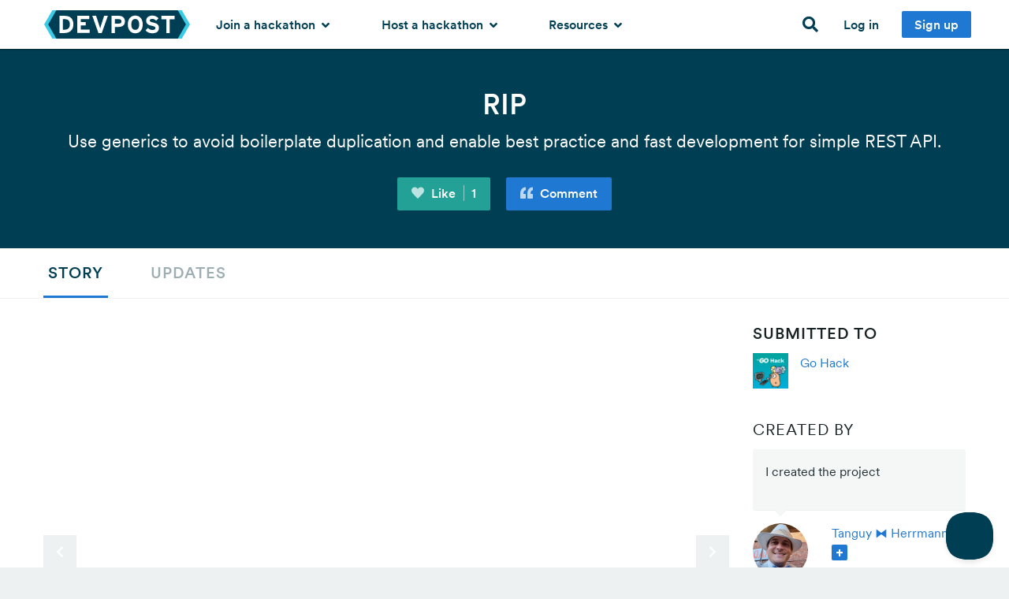

--- FILE ---
content_type: text/html; charset=utf-8
request_url: https://devpost.com/software/rip-sv3mhy
body_size: 23019
content:
<!DOCTYPE html>
<!--[if lt IE 7]>      <html class="no-js lt-ie9 lt-ie8 lt-ie7 lte-ie9"> <![endif]-->
<!--[if IE 7]>         <html class="no-js lt-ie9 lt-ie8 lte-ie9"> <![endif]-->
<!--[if IE 8]>         <html class="no-js lt-ie9 lte-ie9"> <![endif]-->
<!--[if IE 9]>         <html class="no-js lte-ie9"> <![endif]-->
<!--[if gt IE 9]><!--> <html lang="en" class="no-js" xmlns:fb="http://ogp.me/ns/fb#" xmlns:fb="http://www.facebook.com/2008/fbml" xmlns:og="http://opengraphprotocol.org/schema/" itemscope="itemscope" itemtype="http://schema.org/SoftwareApplication"> <!--<![endif]-->
  <head prefix="og: http://ogp.me/ns# fb: http://ogp.me/ns/fb# challengepost: http://ogp.me/ns/fb/challengepost#">
    <!-- Google Tag Manager -->
<script>(function(w,d,s,l,i){w[l]=w[l]||[];w[l].push({'gtm.start':
    new Date().getTime(),event:'gtm.js'});var f=d.getElementsByTagName(s)[0],
    j=d.createElement(s),dl=l!='dataLayer'?'&l='+l:'';j.async=true;j.src=
    'https://www.googletagmanager.com/gtm.js?id='+i+dl;f.parentNode.insertBefore(j,f);
})(window,document,'script','dataLayer','GTM-WCFRZ3V');</script>
<!-- End Google Tag Manager -->

      <script type="text/javascript">
    window.awsWafCookieDomainList = ['devpost.com']
  </script>
  <script type="text/javascript" src="https://1723d2289425.us-east-1.sdk.awswaf.com/1723d2289425/7d12beff1256/challenge.js" defer></script>

    
    <meta charset="utf-8">
    <meta http-equiv="X-UA-Compatible" content="IE=edge,chrome=1">
<script>window.NREUM||(NREUM={});NREUM.info={"beacon":"bam.nr-data.net","errorBeacon":"bam.nr-data.net","licenseKey":"f9082fa052","applicationID":"7341974","transactionName":"IQpdERFeXFVVRhpbCw8AHBYMV0ROUUZQQEsRDVwS","queueTime":1,"applicationTime":216,"agent":""}</script>
<script>(window.NREUM||(NREUM={})).init={ajax:{deny_list:["bam.nr-data.net"]},feature_flags:["soft_nav"]};(window.NREUM||(NREUM={})).loader_config={licenseKey:"f9082fa052",applicationID:"7341974",browserID:"7342012"};;/*! For license information please see nr-loader-rum-1.308.0.min.js.LICENSE.txt */
(()=>{var e,t,r={163:(e,t,r)=>{"use strict";r.d(t,{j:()=>E});var n=r(384),i=r(1741);var a=r(2555);r(860).K7.genericEvents;const s="experimental.resources",o="register",c=e=>{if(!e||"string"!=typeof e)return!1;try{document.createDocumentFragment().querySelector(e)}catch{return!1}return!0};var d=r(2614),u=r(944),l=r(8122);const f="[data-nr-mask]",g=e=>(0,l.a)(e,(()=>{const e={feature_flags:[],experimental:{allow_registered_children:!1,resources:!1},mask_selector:"*",block_selector:"[data-nr-block]",mask_input_options:{color:!1,date:!1,"datetime-local":!1,email:!1,month:!1,number:!1,range:!1,search:!1,tel:!1,text:!1,time:!1,url:!1,week:!1,textarea:!1,select:!1,password:!0}};return{ajax:{deny_list:void 0,block_internal:!0,enabled:!0,autoStart:!0},api:{get allow_registered_children(){return e.feature_flags.includes(o)||e.experimental.allow_registered_children},set allow_registered_children(t){e.experimental.allow_registered_children=t},duplicate_registered_data:!1},browser_consent_mode:{enabled:!1},distributed_tracing:{enabled:void 0,exclude_newrelic_header:void 0,cors_use_newrelic_header:void 0,cors_use_tracecontext_headers:void 0,allowed_origins:void 0},get feature_flags(){return e.feature_flags},set feature_flags(t){e.feature_flags=t},generic_events:{enabled:!0,autoStart:!0},harvest:{interval:30},jserrors:{enabled:!0,autoStart:!0},logging:{enabled:!0,autoStart:!0},metrics:{enabled:!0,autoStart:!0},obfuscate:void 0,page_action:{enabled:!0},page_view_event:{enabled:!0,autoStart:!0},page_view_timing:{enabled:!0,autoStart:!0},performance:{capture_marks:!1,capture_measures:!1,capture_detail:!0,resources:{get enabled(){return e.feature_flags.includes(s)||e.experimental.resources},set enabled(t){e.experimental.resources=t},asset_types:[],first_party_domains:[],ignore_newrelic:!0}},privacy:{cookies_enabled:!0},proxy:{assets:void 0,beacon:void 0},session:{expiresMs:d.wk,inactiveMs:d.BB},session_replay:{autoStart:!0,enabled:!1,preload:!1,sampling_rate:10,error_sampling_rate:100,collect_fonts:!1,inline_images:!1,fix_stylesheets:!0,mask_all_inputs:!0,get mask_text_selector(){return e.mask_selector},set mask_text_selector(t){c(t)?e.mask_selector="".concat(t,",").concat(f):""===t||null===t?e.mask_selector=f:(0,u.R)(5,t)},get block_class(){return"nr-block"},get ignore_class(){return"nr-ignore"},get mask_text_class(){return"nr-mask"},get block_selector(){return e.block_selector},set block_selector(t){c(t)?e.block_selector+=",".concat(t):""!==t&&(0,u.R)(6,t)},get mask_input_options(){return e.mask_input_options},set mask_input_options(t){t&&"object"==typeof t?e.mask_input_options={...t,password:!0}:(0,u.R)(7,t)}},session_trace:{enabled:!0,autoStart:!0},soft_navigations:{enabled:!0,autoStart:!0},spa:{enabled:!0,autoStart:!0},ssl:void 0,user_actions:{enabled:!0,elementAttributes:["id","className","tagName","type"]}}})());var p=r(6154),m=r(9324);let h=0;const v={buildEnv:m.F3,distMethod:m.Xs,version:m.xv,originTime:p.WN},b={consented:!1},y={appMetadata:{},get consented(){return this.session?.state?.consent||b.consented},set consented(e){b.consented=e},customTransaction:void 0,denyList:void 0,disabled:!1,harvester:void 0,isolatedBacklog:!1,isRecording:!1,loaderType:void 0,maxBytes:3e4,obfuscator:void 0,onerror:void 0,ptid:void 0,releaseIds:{},session:void 0,timeKeeper:void 0,registeredEntities:[],jsAttributesMetadata:{bytes:0},get harvestCount(){return++h}},_=e=>{const t=(0,l.a)(e,y),r=Object.keys(v).reduce((e,t)=>(e[t]={value:v[t],writable:!1,configurable:!0,enumerable:!0},e),{});return Object.defineProperties(t,r)};var w=r(5701);const x=e=>{const t=e.startsWith("http");e+="/",r.p=t?e:"https://"+e};var R=r(7836),k=r(3241);const A={accountID:void 0,trustKey:void 0,agentID:void 0,licenseKey:void 0,applicationID:void 0,xpid:void 0},S=e=>(0,l.a)(e,A),T=new Set;function E(e,t={},r,s){let{init:o,info:c,loader_config:d,runtime:u={},exposed:l=!0}=t;if(!c){const e=(0,n.pV)();o=e.init,c=e.info,d=e.loader_config}e.init=g(o||{}),e.loader_config=S(d||{}),c.jsAttributes??={},p.bv&&(c.jsAttributes.isWorker=!0),e.info=(0,a.D)(c);const f=e.init,m=[c.beacon,c.errorBeacon];T.has(e.agentIdentifier)||(f.proxy.assets&&(x(f.proxy.assets),m.push(f.proxy.assets)),f.proxy.beacon&&m.push(f.proxy.beacon),e.beacons=[...m],function(e){const t=(0,n.pV)();Object.getOwnPropertyNames(i.W.prototype).forEach(r=>{const n=i.W.prototype[r];if("function"!=typeof n||"constructor"===n)return;let a=t[r];e[r]&&!1!==e.exposed&&"micro-agent"!==e.runtime?.loaderType&&(t[r]=(...t)=>{const n=e[r](...t);return a?a(...t):n})})}(e),(0,n.US)("activatedFeatures",w.B)),u.denyList=[...f.ajax.deny_list||[],...f.ajax.block_internal?m:[]],u.ptid=e.agentIdentifier,u.loaderType=r,e.runtime=_(u),T.has(e.agentIdentifier)||(e.ee=R.ee.get(e.agentIdentifier),e.exposed=l,(0,k.W)({agentIdentifier:e.agentIdentifier,drained:!!w.B?.[e.agentIdentifier],type:"lifecycle",name:"initialize",feature:void 0,data:e.config})),T.add(e.agentIdentifier)}},384:(e,t,r)=>{"use strict";r.d(t,{NT:()=>s,US:()=>u,Zm:()=>o,bQ:()=>d,dV:()=>c,pV:()=>l});var n=r(6154),i=r(1863),a=r(1910);const s={beacon:"bam.nr-data.net",errorBeacon:"bam.nr-data.net"};function o(){return n.gm.NREUM||(n.gm.NREUM={}),void 0===n.gm.newrelic&&(n.gm.newrelic=n.gm.NREUM),n.gm.NREUM}function c(){let e=o();return e.o||(e.o={ST:n.gm.setTimeout,SI:n.gm.setImmediate||n.gm.setInterval,CT:n.gm.clearTimeout,XHR:n.gm.XMLHttpRequest,REQ:n.gm.Request,EV:n.gm.Event,PR:n.gm.Promise,MO:n.gm.MutationObserver,FETCH:n.gm.fetch,WS:n.gm.WebSocket},(0,a.i)(...Object.values(e.o))),e}function d(e,t){let r=o();r.initializedAgents??={},t.initializedAt={ms:(0,i.t)(),date:new Date},r.initializedAgents[e]=t}function u(e,t){o()[e]=t}function l(){return function(){let e=o();const t=e.info||{};e.info={beacon:s.beacon,errorBeacon:s.errorBeacon,...t}}(),function(){let e=o();const t=e.init||{};e.init={...t}}(),c(),function(){let e=o();const t=e.loader_config||{};e.loader_config={...t}}(),o()}},782:(e,t,r)=>{"use strict";r.d(t,{T:()=>n});const n=r(860).K7.pageViewTiming},860:(e,t,r)=>{"use strict";r.d(t,{$J:()=>u,K7:()=>c,P3:()=>d,XX:()=>i,Yy:()=>o,df:()=>a,qY:()=>n,v4:()=>s});const n="events",i="jserrors",a="browser/blobs",s="rum",o="browser/logs",c={ajax:"ajax",genericEvents:"generic_events",jserrors:i,logging:"logging",metrics:"metrics",pageAction:"page_action",pageViewEvent:"page_view_event",pageViewTiming:"page_view_timing",sessionReplay:"session_replay",sessionTrace:"session_trace",softNav:"soft_navigations",spa:"spa"},d={[c.pageViewEvent]:1,[c.pageViewTiming]:2,[c.metrics]:3,[c.jserrors]:4,[c.spa]:5,[c.ajax]:6,[c.sessionTrace]:7,[c.softNav]:8,[c.sessionReplay]:9,[c.logging]:10,[c.genericEvents]:11},u={[c.pageViewEvent]:s,[c.pageViewTiming]:n,[c.ajax]:n,[c.spa]:n,[c.softNav]:n,[c.metrics]:i,[c.jserrors]:i,[c.sessionTrace]:a,[c.sessionReplay]:a,[c.logging]:o,[c.genericEvents]:"ins"}},944:(e,t,r)=>{"use strict";r.d(t,{R:()=>i});var n=r(3241);function i(e,t){"function"==typeof console.debug&&(console.debug("New Relic Warning: https://github.com/newrelic/newrelic-browser-agent/blob/main/docs/warning-codes.md#".concat(e),t),(0,n.W)({agentIdentifier:null,drained:null,type:"data",name:"warn",feature:"warn",data:{code:e,secondary:t}}))}},1687:(e,t,r)=>{"use strict";r.d(t,{Ak:()=>d,Ze:()=>f,x3:()=>u});var n=r(3241),i=r(7836),a=r(3606),s=r(860),o=r(2646);const c={};function d(e,t){const r={staged:!1,priority:s.P3[t]||0};l(e),c[e].get(t)||c[e].set(t,r)}function u(e,t){e&&c[e]&&(c[e].get(t)&&c[e].delete(t),p(e,t,!1),c[e].size&&g(e))}function l(e){if(!e)throw new Error("agentIdentifier required");c[e]||(c[e]=new Map)}function f(e="",t="feature",r=!1){if(l(e),!e||!c[e].get(t)||r)return p(e,t);c[e].get(t).staged=!0,g(e)}function g(e){const t=Array.from(c[e]);t.every(([e,t])=>t.staged)&&(t.sort((e,t)=>e[1].priority-t[1].priority),t.forEach(([t])=>{c[e].delete(t),p(e,t)}))}function p(e,t,r=!0){const s=e?i.ee.get(e):i.ee,c=a.i.handlers;if(!s.aborted&&s.backlog&&c){if((0,n.W)({agentIdentifier:e,type:"lifecycle",name:"drain",feature:t}),r){const e=s.backlog[t],r=c[t];if(r){for(let t=0;e&&t<e.length;++t)m(e[t],r);Object.entries(r).forEach(([e,t])=>{Object.values(t||{}).forEach(t=>{t[0]?.on&&t[0]?.context()instanceof o.y&&t[0].on(e,t[1])})})}}s.isolatedBacklog||delete c[t],s.backlog[t]=null,s.emit("drain-"+t,[])}}function m(e,t){var r=e[1];Object.values(t[r]||{}).forEach(t=>{var r=e[0];if(t[0]===r){var n=t[1],i=e[3],a=e[2];n.apply(i,a)}})}},1738:(e,t,r)=>{"use strict";r.d(t,{U:()=>g,Y:()=>f});var n=r(3241),i=r(9908),a=r(1863),s=r(944),o=r(5701),c=r(3969),d=r(8362),u=r(860),l=r(4261);function f(e,t,r,a){const f=a||r;!f||f[e]&&f[e]!==d.d.prototype[e]||(f[e]=function(){(0,i.p)(c.xV,["API/"+e+"/called"],void 0,u.K7.metrics,r.ee),(0,n.W)({agentIdentifier:r.agentIdentifier,drained:!!o.B?.[r.agentIdentifier],type:"data",name:"api",feature:l.Pl+e,data:{}});try{return t.apply(this,arguments)}catch(e){(0,s.R)(23,e)}})}function g(e,t,r,n,s){const o=e.info;null===r?delete o.jsAttributes[t]:o.jsAttributes[t]=r,(s||null===r)&&(0,i.p)(l.Pl+n,[(0,a.t)(),t,r],void 0,"session",e.ee)}},1741:(e,t,r)=>{"use strict";r.d(t,{W:()=>a});var n=r(944),i=r(4261);class a{#e(e,...t){if(this[e]!==a.prototype[e])return this[e](...t);(0,n.R)(35,e)}addPageAction(e,t){return this.#e(i.hG,e,t)}register(e){return this.#e(i.eY,e)}recordCustomEvent(e,t){return this.#e(i.fF,e,t)}setPageViewName(e,t){return this.#e(i.Fw,e,t)}setCustomAttribute(e,t,r){return this.#e(i.cD,e,t,r)}noticeError(e,t){return this.#e(i.o5,e,t)}setUserId(e,t=!1){return this.#e(i.Dl,e,t)}setApplicationVersion(e){return this.#e(i.nb,e)}setErrorHandler(e){return this.#e(i.bt,e)}addRelease(e,t){return this.#e(i.k6,e,t)}log(e,t){return this.#e(i.$9,e,t)}start(){return this.#e(i.d3)}finished(e){return this.#e(i.BL,e)}recordReplay(){return this.#e(i.CH)}pauseReplay(){return this.#e(i.Tb)}addToTrace(e){return this.#e(i.U2,e)}setCurrentRouteName(e){return this.#e(i.PA,e)}interaction(e){return this.#e(i.dT,e)}wrapLogger(e,t,r){return this.#e(i.Wb,e,t,r)}measure(e,t){return this.#e(i.V1,e,t)}consent(e){return this.#e(i.Pv,e)}}},1863:(e,t,r)=>{"use strict";function n(){return Math.floor(performance.now())}r.d(t,{t:()=>n})},1910:(e,t,r)=>{"use strict";r.d(t,{i:()=>a});var n=r(944);const i=new Map;function a(...e){return e.every(e=>{if(i.has(e))return i.get(e);const t="function"==typeof e?e.toString():"",r=t.includes("[native code]"),a=t.includes("nrWrapper");return r||a||(0,n.R)(64,e?.name||t),i.set(e,r),r})}},2555:(e,t,r)=>{"use strict";r.d(t,{D:()=>o,f:()=>s});var n=r(384),i=r(8122);const a={beacon:n.NT.beacon,errorBeacon:n.NT.errorBeacon,licenseKey:void 0,applicationID:void 0,sa:void 0,queueTime:void 0,applicationTime:void 0,ttGuid:void 0,user:void 0,account:void 0,product:void 0,extra:void 0,jsAttributes:{},userAttributes:void 0,atts:void 0,transactionName:void 0,tNamePlain:void 0};function s(e){try{return!!e.licenseKey&&!!e.errorBeacon&&!!e.applicationID}catch(e){return!1}}const o=e=>(0,i.a)(e,a)},2614:(e,t,r)=>{"use strict";r.d(t,{BB:()=>s,H3:()=>n,g:()=>d,iL:()=>c,tS:()=>o,uh:()=>i,wk:()=>a});const n="NRBA",i="SESSION",a=144e5,s=18e5,o={STARTED:"session-started",PAUSE:"session-pause",RESET:"session-reset",RESUME:"session-resume",UPDATE:"session-update"},c={SAME_TAB:"same-tab",CROSS_TAB:"cross-tab"},d={OFF:0,FULL:1,ERROR:2}},2646:(e,t,r)=>{"use strict";r.d(t,{y:()=>n});class n{constructor(e){this.contextId=e}}},2843:(e,t,r)=>{"use strict";r.d(t,{G:()=>a,u:()=>i});var n=r(3878);function i(e,t=!1,r,i){(0,n.DD)("visibilitychange",function(){if(t)return void("hidden"===document.visibilityState&&e());e(document.visibilityState)},r,i)}function a(e,t,r){(0,n.sp)("pagehide",e,t,r)}},3241:(e,t,r)=>{"use strict";r.d(t,{W:()=>a});var n=r(6154);const i="newrelic";function a(e={}){try{n.gm.dispatchEvent(new CustomEvent(i,{detail:e}))}catch(e){}}},3606:(e,t,r)=>{"use strict";r.d(t,{i:()=>a});var n=r(9908);a.on=s;var i=a.handlers={};function a(e,t,r,a){s(a||n.d,i,e,t,r)}function s(e,t,r,i,a){a||(a="feature"),e||(e=n.d);var s=t[a]=t[a]||{};(s[r]=s[r]||[]).push([e,i])}},3878:(e,t,r)=>{"use strict";function n(e,t){return{capture:e,passive:!1,signal:t}}function i(e,t,r=!1,i){window.addEventListener(e,t,n(r,i))}function a(e,t,r=!1,i){document.addEventListener(e,t,n(r,i))}r.d(t,{DD:()=>a,jT:()=>n,sp:()=>i})},3969:(e,t,r)=>{"use strict";r.d(t,{TZ:()=>n,XG:()=>o,rs:()=>i,xV:()=>s,z_:()=>a});const n=r(860).K7.metrics,i="sm",a="cm",s="storeSupportabilityMetrics",o="storeEventMetrics"},4234:(e,t,r)=>{"use strict";r.d(t,{W:()=>a});var n=r(7836),i=r(1687);class a{constructor(e,t){this.agentIdentifier=e,this.ee=n.ee.get(e),this.featureName=t,this.blocked=!1}deregisterDrain(){(0,i.x3)(this.agentIdentifier,this.featureName)}}},4261:(e,t,r)=>{"use strict";r.d(t,{$9:()=>d,BL:()=>o,CH:()=>g,Dl:()=>_,Fw:()=>y,PA:()=>h,Pl:()=>n,Pv:()=>k,Tb:()=>l,U2:()=>a,V1:()=>R,Wb:()=>x,bt:()=>b,cD:()=>v,d3:()=>w,dT:()=>c,eY:()=>p,fF:()=>f,hG:()=>i,k6:()=>s,nb:()=>m,o5:()=>u});const n="api-",i="addPageAction",a="addToTrace",s="addRelease",o="finished",c="interaction",d="log",u="noticeError",l="pauseReplay",f="recordCustomEvent",g="recordReplay",p="register",m="setApplicationVersion",h="setCurrentRouteName",v="setCustomAttribute",b="setErrorHandler",y="setPageViewName",_="setUserId",w="start",x="wrapLogger",R="measure",k="consent"},5289:(e,t,r)=>{"use strict";r.d(t,{GG:()=>s,Qr:()=>c,sB:()=>o});var n=r(3878),i=r(6389);function a(){return"undefined"==typeof document||"complete"===document.readyState}function s(e,t){if(a())return e();const r=(0,i.J)(e),s=setInterval(()=>{a()&&(clearInterval(s),r())},500);(0,n.sp)("load",r,t)}function o(e){if(a())return e();(0,n.DD)("DOMContentLoaded",e)}function c(e){if(a())return e();(0,n.sp)("popstate",e)}},5607:(e,t,r)=>{"use strict";r.d(t,{W:()=>n});const n=(0,r(9566).bz)()},5701:(e,t,r)=>{"use strict";r.d(t,{B:()=>a,t:()=>s});var n=r(3241);const i=new Set,a={};function s(e,t){const r=t.agentIdentifier;a[r]??={},e&&"object"==typeof e&&(i.has(r)||(t.ee.emit("rumresp",[e]),a[r]=e,i.add(r),(0,n.W)({agentIdentifier:r,loaded:!0,drained:!0,type:"lifecycle",name:"load",feature:void 0,data:e})))}},6154:(e,t,r)=>{"use strict";r.d(t,{OF:()=>c,RI:()=>i,WN:()=>u,bv:()=>a,eN:()=>l,gm:()=>s,mw:()=>o,sb:()=>d});var n=r(1863);const i="undefined"!=typeof window&&!!window.document,a="undefined"!=typeof WorkerGlobalScope&&("undefined"!=typeof self&&self instanceof WorkerGlobalScope&&self.navigator instanceof WorkerNavigator||"undefined"!=typeof globalThis&&globalThis instanceof WorkerGlobalScope&&globalThis.navigator instanceof WorkerNavigator),s=i?window:"undefined"!=typeof WorkerGlobalScope&&("undefined"!=typeof self&&self instanceof WorkerGlobalScope&&self||"undefined"!=typeof globalThis&&globalThis instanceof WorkerGlobalScope&&globalThis),o=Boolean("hidden"===s?.document?.visibilityState),c=/iPad|iPhone|iPod/.test(s.navigator?.userAgent),d=c&&"undefined"==typeof SharedWorker,u=((()=>{const e=s.navigator?.userAgent?.match(/Firefox[/\s](\d+\.\d+)/);Array.isArray(e)&&e.length>=2&&e[1]})(),Date.now()-(0,n.t)()),l=()=>"undefined"!=typeof PerformanceNavigationTiming&&s?.performance?.getEntriesByType("navigation")?.[0]?.responseStart},6389:(e,t,r)=>{"use strict";function n(e,t=500,r={}){const n=r?.leading||!1;let i;return(...r)=>{n&&void 0===i&&(e.apply(this,r),i=setTimeout(()=>{i=clearTimeout(i)},t)),n||(clearTimeout(i),i=setTimeout(()=>{e.apply(this,r)},t))}}function i(e){let t=!1;return(...r)=>{t||(t=!0,e.apply(this,r))}}r.d(t,{J:()=>i,s:()=>n})},6630:(e,t,r)=>{"use strict";r.d(t,{T:()=>n});const n=r(860).K7.pageViewEvent},7699:(e,t,r)=>{"use strict";r.d(t,{It:()=>a,KC:()=>o,No:()=>i,qh:()=>s});var n=r(860);const i=16e3,a=1e6,s="SESSION_ERROR",o={[n.K7.logging]:!0,[n.K7.genericEvents]:!1,[n.K7.jserrors]:!1,[n.K7.ajax]:!1}},7836:(e,t,r)=>{"use strict";r.d(t,{P:()=>o,ee:()=>c});var n=r(384),i=r(8990),a=r(2646),s=r(5607);const o="nr@context:".concat(s.W),c=function e(t,r){var n={},s={},u={},l=!1;try{l=16===r.length&&d.initializedAgents?.[r]?.runtime.isolatedBacklog}catch(e){}var f={on:p,addEventListener:p,removeEventListener:function(e,t){var r=n[e];if(!r)return;for(var i=0;i<r.length;i++)r[i]===t&&r.splice(i,1)},emit:function(e,r,n,i,a){!1!==a&&(a=!0);if(c.aborted&&!i)return;t&&a&&t.emit(e,r,n);var o=g(n);m(e).forEach(e=>{e.apply(o,r)});var d=v()[s[e]];d&&d.push([f,e,r,o]);return o},get:h,listeners:m,context:g,buffer:function(e,t){const r=v();if(t=t||"feature",f.aborted)return;Object.entries(e||{}).forEach(([e,n])=>{s[n]=t,t in r||(r[t]=[])})},abort:function(){f._aborted=!0,Object.keys(f.backlog).forEach(e=>{delete f.backlog[e]})},isBuffering:function(e){return!!v()[s[e]]},debugId:r,backlog:l?{}:t&&"object"==typeof t.backlog?t.backlog:{},isolatedBacklog:l};return Object.defineProperty(f,"aborted",{get:()=>{let e=f._aborted||!1;return e||(t&&(e=t.aborted),e)}}),f;function g(e){return e&&e instanceof a.y?e:e?(0,i.I)(e,o,()=>new a.y(o)):new a.y(o)}function p(e,t){n[e]=m(e).concat(t)}function m(e){return n[e]||[]}function h(t){return u[t]=u[t]||e(f,t)}function v(){return f.backlog}}(void 0,"globalEE"),d=(0,n.Zm)();d.ee||(d.ee=c)},8122:(e,t,r)=>{"use strict";r.d(t,{a:()=>i});var n=r(944);function i(e,t){try{if(!e||"object"!=typeof e)return(0,n.R)(3);if(!t||"object"!=typeof t)return(0,n.R)(4);const r=Object.create(Object.getPrototypeOf(t),Object.getOwnPropertyDescriptors(t)),a=0===Object.keys(r).length?e:r;for(let s in a)if(void 0!==e[s])try{if(null===e[s]){r[s]=null;continue}Array.isArray(e[s])&&Array.isArray(t[s])?r[s]=Array.from(new Set([...e[s],...t[s]])):"object"==typeof e[s]&&"object"==typeof t[s]?r[s]=i(e[s],t[s]):r[s]=e[s]}catch(e){r[s]||(0,n.R)(1,e)}return r}catch(e){(0,n.R)(2,e)}}},8362:(e,t,r)=>{"use strict";r.d(t,{d:()=>a});var n=r(9566),i=r(1741);class a extends i.W{agentIdentifier=(0,n.LA)(16)}},8374:(e,t,r)=>{r.nc=(()=>{try{return document?.currentScript?.nonce}catch(e){}return""})()},8990:(e,t,r)=>{"use strict";r.d(t,{I:()=>i});var n=Object.prototype.hasOwnProperty;function i(e,t,r){if(n.call(e,t))return e[t];var i=r();if(Object.defineProperty&&Object.keys)try{return Object.defineProperty(e,t,{value:i,writable:!0,enumerable:!1}),i}catch(e){}return e[t]=i,i}},9324:(e,t,r)=>{"use strict";r.d(t,{F3:()=>i,Xs:()=>a,xv:()=>n});const n="1.308.0",i="PROD",a="CDN"},9566:(e,t,r)=>{"use strict";r.d(t,{LA:()=>o,bz:()=>s});var n=r(6154);const i="xxxxxxxx-xxxx-4xxx-yxxx-xxxxxxxxxxxx";function a(e,t){return e?15&e[t]:16*Math.random()|0}function s(){const e=n.gm?.crypto||n.gm?.msCrypto;let t,r=0;return e&&e.getRandomValues&&(t=e.getRandomValues(new Uint8Array(30))),i.split("").map(e=>"x"===e?a(t,r++).toString(16):"y"===e?(3&a()|8).toString(16):e).join("")}function o(e){const t=n.gm?.crypto||n.gm?.msCrypto;let r,i=0;t&&t.getRandomValues&&(r=t.getRandomValues(new Uint8Array(e)));const s=[];for(var o=0;o<e;o++)s.push(a(r,i++).toString(16));return s.join("")}},9908:(e,t,r)=>{"use strict";r.d(t,{d:()=>n,p:()=>i});var n=r(7836).ee.get("handle");function i(e,t,r,i,a){a?(a.buffer([e],i),a.emit(e,t,r)):(n.buffer([e],i),n.emit(e,t,r))}}},n={};function i(e){var t=n[e];if(void 0!==t)return t.exports;var a=n[e]={exports:{}};return r[e](a,a.exports,i),a.exports}i.m=r,i.d=(e,t)=>{for(var r in t)i.o(t,r)&&!i.o(e,r)&&Object.defineProperty(e,r,{enumerable:!0,get:t[r]})},i.f={},i.e=e=>Promise.all(Object.keys(i.f).reduce((t,r)=>(i.f[r](e,t),t),[])),i.u=e=>"nr-rum-1.308.0.min.js",i.o=(e,t)=>Object.prototype.hasOwnProperty.call(e,t),e={},t="NRBA-1.308.0.PROD:",i.l=(r,n,a,s)=>{if(e[r])e[r].push(n);else{var o,c;if(void 0!==a)for(var d=document.getElementsByTagName("script"),u=0;u<d.length;u++){var l=d[u];if(l.getAttribute("src")==r||l.getAttribute("data-webpack")==t+a){o=l;break}}if(!o){c=!0;var f={296:"sha512-+MIMDsOcckGXa1EdWHqFNv7P+JUkd5kQwCBr3KE6uCvnsBNUrdSt4a/3/L4j4TxtnaMNjHpza2/erNQbpacJQA=="};(o=document.createElement("script")).charset="utf-8",i.nc&&o.setAttribute("nonce",i.nc),o.setAttribute("data-webpack",t+a),o.src=r,0!==o.src.indexOf(window.location.origin+"/")&&(o.crossOrigin="anonymous"),f[s]&&(o.integrity=f[s])}e[r]=[n];var g=(t,n)=>{o.onerror=o.onload=null,clearTimeout(p);var i=e[r];if(delete e[r],o.parentNode&&o.parentNode.removeChild(o),i&&i.forEach(e=>e(n)),t)return t(n)},p=setTimeout(g.bind(null,void 0,{type:"timeout",target:o}),12e4);o.onerror=g.bind(null,o.onerror),o.onload=g.bind(null,o.onload),c&&document.head.appendChild(o)}},i.r=e=>{"undefined"!=typeof Symbol&&Symbol.toStringTag&&Object.defineProperty(e,Symbol.toStringTag,{value:"Module"}),Object.defineProperty(e,"__esModule",{value:!0})},i.p="https://js-agent.newrelic.com/",(()=>{var e={374:0,840:0};i.f.j=(t,r)=>{var n=i.o(e,t)?e[t]:void 0;if(0!==n)if(n)r.push(n[2]);else{var a=new Promise((r,i)=>n=e[t]=[r,i]);r.push(n[2]=a);var s=i.p+i.u(t),o=new Error;i.l(s,r=>{if(i.o(e,t)&&(0!==(n=e[t])&&(e[t]=void 0),n)){var a=r&&("load"===r.type?"missing":r.type),s=r&&r.target&&r.target.src;o.message="Loading chunk "+t+" failed: ("+a+": "+s+")",o.name="ChunkLoadError",o.type=a,o.request=s,n[1](o)}},"chunk-"+t,t)}};var t=(t,r)=>{var n,a,[s,o,c]=r,d=0;if(s.some(t=>0!==e[t])){for(n in o)i.o(o,n)&&(i.m[n]=o[n]);if(c)c(i)}for(t&&t(r);d<s.length;d++)a=s[d],i.o(e,a)&&e[a]&&e[a][0](),e[a]=0},r=self["webpackChunk:NRBA-1.308.0.PROD"]=self["webpackChunk:NRBA-1.308.0.PROD"]||[];r.forEach(t.bind(null,0)),r.push=t.bind(null,r.push.bind(r))})(),(()=>{"use strict";i(8374);var e=i(8362),t=i(860);const r=Object.values(t.K7);var n=i(163);var a=i(9908),s=i(1863),o=i(4261),c=i(1738);var d=i(1687),u=i(4234),l=i(5289),f=i(6154),g=i(944),p=i(384);const m=e=>f.RI&&!0===e?.privacy.cookies_enabled;function h(e){return!!(0,p.dV)().o.MO&&m(e)&&!0===e?.session_trace.enabled}var v=i(6389),b=i(7699);class y extends u.W{constructor(e,t){super(e.agentIdentifier,t),this.agentRef=e,this.abortHandler=void 0,this.featAggregate=void 0,this.loadedSuccessfully=void 0,this.onAggregateImported=new Promise(e=>{this.loadedSuccessfully=e}),this.deferred=Promise.resolve(),!1===e.init[this.featureName].autoStart?this.deferred=new Promise((t,r)=>{this.ee.on("manual-start-all",(0,v.J)(()=>{(0,d.Ak)(e.agentIdentifier,this.featureName),t()}))}):(0,d.Ak)(e.agentIdentifier,t)}importAggregator(e,t,r={}){if(this.featAggregate)return;const n=async()=>{let n;await this.deferred;try{if(m(e.init)){const{setupAgentSession:t}=await i.e(296).then(i.bind(i,3305));n=t(e)}}catch(e){(0,g.R)(20,e),this.ee.emit("internal-error",[e]),(0,a.p)(b.qh,[e],void 0,this.featureName,this.ee)}try{if(!this.#t(this.featureName,n,e.init))return(0,d.Ze)(this.agentIdentifier,this.featureName),void this.loadedSuccessfully(!1);const{Aggregate:i}=await t();this.featAggregate=new i(e,r),e.runtime.harvester.initializedAggregates.push(this.featAggregate),this.loadedSuccessfully(!0)}catch(e){(0,g.R)(34,e),this.abortHandler?.(),(0,d.Ze)(this.agentIdentifier,this.featureName,!0),this.loadedSuccessfully(!1),this.ee&&this.ee.abort()}};f.RI?(0,l.GG)(()=>n(),!0):n()}#t(e,r,n){if(this.blocked)return!1;switch(e){case t.K7.sessionReplay:return h(n)&&!!r;case t.K7.sessionTrace:return!!r;default:return!0}}}var _=i(6630),w=i(2614),x=i(3241);class R extends y{static featureName=_.T;constructor(e){var t;super(e,_.T),this.setupInspectionEvents(e.agentIdentifier),t=e,(0,c.Y)(o.Fw,function(e,r){"string"==typeof e&&("/"!==e.charAt(0)&&(e="/"+e),t.runtime.customTransaction=(r||"http://custom.transaction")+e,(0,a.p)(o.Pl+o.Fw,[(0,s.t)()],void 0,void 0,t.ee))},t),this.importAggregator(e,()=>i.e(296).then(i.bind(i,3943)))}setupInspectionEvents(e){const t=(t,r)=>{t&&(0,x.W)({agentIdentifier:e,timeStamp:t.timeStamp,loaded:"complete"===t.target.readyState,type:"window",name:r,data:t.target.location+""})};(0,l.sB)(e=>{t(e,"DOMContentLoaded")}),(0,l.GG)(e=>{t(e,"load")}),(0,l.Qr)(e=>{t(e,"navigate")}),this.ee.on(w.tS.UPDATE,(t,r)=>{(0,x.W)({agentIdentifier:e,type:"lifecycle",name:"session",data:r})})}}class k extends e.d{constructor(e){var t;(super(),f.gm)?(this.features={},(0,p.bQ)(this.agentIdentifier,this),this.desiredFeatures=new Set(e.features||[]),this.desiredFeatures.add(R),(0,n.j)(this,e,e.loaderType||"agent"),t=this,(0,c.Y)(o.cD,function(e,r,n=!1){if("string"==typeof e){if(["string","number","boolean"].includes(typeof r)||null===r)return(0,c.U)(t,e,r,o.cD,n);(0,g.R)(40,typeof r)}else(0,g.R)(39,typeof e)},t),function(e){(0,c.Y)(o.Dl,function(t,r=!1){if("string"!=typeof t&&null!==t)return void(0,g.R)(41,typeof t);const n=e.info.jsAttributes["enduser.id"];r&&null!=n&&n!==t?(0,a.p)(o.Pl+"setUserIdAndResetSession",[t],void 0,"session",e.ee):(0,c.U)(e,"enduser.id",t,o.Dl,!0)},e)}(this),function(e){(0,c.Y)(o.nb,function(t){if("string"==typeof t||null===t)return(0,c.U)(e,"application.version",t,o.nb,!1);(0,g.R)(42,typeof t)},e)}(this),function(e){(0,c.Y)(o.d3,function(){e.ee.emit("manual-start-all")},e)}(this),function(e){(0,c.Y)(o.Pv,function(t=!0){if("boolean"==typeof t){if((0,a.p)(o.Pl+o.Pv,[t],void 0,"session",e.ee),e.runtime.consented=t,t){const t=e.features.page_view_event;t.onAggregateImported.then(e=>{const r=t.featAggregate;e&&!r.sentRum&&r.sendRum()})}}else(0,g.R)(65,typeof t)},e)}(this),this.run()):(0,g.R)(21)}get config(){return{info:this.info,init:this.init,loader_config:this.loader_config,runtime:this.runtime}}get api(){return this}run(){try{const e=function(e){const t={};return r.forEach(r=>{t[r]=!!e[r]?.enabled}),t}(this.init),n=[...this.desiredFeatures];n.sort((e,r)=>t.P3[e.featureName]-t.P3[r.featureName]),n.forEach(r=>{if(!e[r.featureName]&&r.featureName!==t.K7.pageViewEvent)return;if(r.featureName===t.K7.spa)return void(0,g.R)(67);const n=function(e){switch(e){case t.K7.ajax:return[t.K7.jserrors];case t.K7.sessionTrace:return[t.K7.ajax,t.K7.pageViewEvent];case t.K7.sessionReplay:return[t.K7.sessionTrace];case t.K7.pageViewTiming:return[t.K7.pageViewEvent];default:return[]}}(r.featureName).filter(e=>!(e in this.features));n.length>0&&(0,g.R)(36,{targetFeature:r.featureName,missingDependencies:n}),this.features[r.featureName]=new r(this)})}catch(e){(0,g.R)(22,e);for(const e in this.features)this.features[e].abortHandler?.();const t=(0,p.Zm)();delete t.initializedAgents[this.agentIdentifier]?.features,delete this.sharedAggregator;return t.ee.get(this.agentIdentifier).abort(),!1}}}var A=i(2843),S=i(782);class T extends y{static featureName=S.T;constructor(e){super(e,S.T),f.RI&&((0,A.u)(()=>(0,a.p)("docHidden",[(0,s.t)()],void 0,S.T,this.ee),!0),(0,A.G)(()=>(0,a.p)("winPagehide",[(0,s.t)()],void 0,S.T,this.ee)),this.importAggregator(e,()=>i.e(296).then(i.bind(i,2117))))}}var E=i(3969);class I extends y{static featureName=E.TZ;constructor(e){super(e,E.TZ),f.RI&&document.addEventListener("securitypolicyviolation",e=>{(0,a.p)(E.xV,["Generic/CSPViolation/Detected"],void 0,this.featureName,this.ee)}),this.importAggregator(e,()=>i.e(296).then(i.bind(i,9623)))}}new k({features:[R,T,I],loaderType:"lite"})})()})();</script>
    <meta name="viewport" content="width=device-width">
    <title>RIP | Devpost</title>

    <meta name="description" content="RIP - Use generics to avoid boilerplate duplication and enable best practice and fast development for simple REST API." />
<meta property="fb:app_id" content="115745995110194" />
<meta property="og:title" content="RIP" />
<meta property="og:description" content="Use generics to avoid boilerplate duplication and enable best practice and fast development for simple REST API." />
<meta property="og:type" content="challengepost:app" />
<meta property="og:site_name" content="Devpost" />
<meta property="og:image" content="https://d112y698adiu2z.cloudfront.net/photos/production/software_thumbnail_photos/001/936/196/datas/medium.png" />
<meta property="og:url" content="https://devpost.com/software/rip-sv3mhy" />
<meta name="twitter:card" content="summary" />
<meta name="twitter:site" content="@Devpost" />
<meta name="twitter:title" content="RIP" />
<meta name="twitter:description" content="Use generics to avoid boilerplate duplication and enable best practice and fast development for simple REST API." />
<meta name="twitter:image" content="https://d112y698adiu2z.cloudfront.net/photos/production/software_thumbnail_photos/001/936/196/datas/medium.png" />
<meta name="twitter:domain" content="devpost.com" />
<meta name="twitter:url" content="https://devpost.com/software/rip-sv3mhy" />
<meta itemprop="name" content="RIP" />
<meta itemprop="description" content="Use generics to avoid boilerplate duplication and enable best practice and fast development for simple REST API." />
<meta itemprop="image" content="https://d112y698adiu2z.cloudfront.net/photos/production/software_thumbnail_photos/001/936/196/datas/medium.png" />
<meta itemprop="screenshot" content="https://d112y698adiu2z.cloudfront.net/photos/production/software_thumbnail_photos/001/936/196/datas/medium.png" />
    <meta name="csrf-param" content="authenticity_token" />
<meta name="csrf-token" content="X68/AvBYRAaCAz5y14EkkfDpBmicdgkKgzhLdERobVo0qXT5DMO4GD2n7a0OvU/8cIQiaG0Yzy5IltY5p9f06w==" />
    

    <!--[if gt IE 7]><!-->
    <script src="https://kit.fontawesome.com/0c13a9f144.js" crossorigin="anonymous"></script>
    <link rel="stylesheet" media="screen" href="https://d2dmyh35ffsxbl.cloudfront.net/assets/reimagine2-f0b5d68d5a825bebf7210a882eab77c86960fa3bcd1d5e6a901bf97d2b7f33a0.css" />
    <link rel="stylesheet" media="screen" href="https://d2dmyh35ffsxbl.cloudfront.net/assets/home/home_application-43a6d0b49fe037205d6caa3e8d430c5226bc451d8b47d9e46d3ae59f56c0c182.css" />
    
    <script src="https://d2dmyh35ffsxbl.cloudfront.net/assets/modernizr-58ea6a8d3054105c74975c648df5d77247ea7b62e2c3ed291aace5e4139d5eb5.js"></script>
    <!--<![endif]-->
  </head>

  <body id="body-softwares" class="foundation-grid action-show controller-softwares engine-home">
    <!-- Google Tag Manager (noscript) -->
<noscript><iframe src="https://www.googletagmanager.com/ns.html?id=GTM-WCFRZ3V"
                  height="0" width="0" style="display:none;visibility:hidden"></iframe></noscript>
<!-- End Google Tag Manager (noscript) -->

    

    <!--googleoff: anchor-->

<!--[if lte IE 9 ]>
  <div id="unsupported_browser_version" class="persistent_message alert-box alert">
    <p>
      We've detected that you are using an unsupported browser.  Please
      <a href="http://browsehappy.com/">upgrade your browser</a>
      to Internet Explorer 10 or higher.
    </p>
  </div>
<![endif]-->


<!--googleon: anchor-->



    
    
    
  
<header id="global-nav">
  <div class="contain-to-grid hide-for-large-up">
  <nav class="top-bar" data-topbar>
    <ul class="title-area top-bar-section">
      <li>
        <a class="toggle-topbar has-dropdown text-center" data-target-menu="world" id="hamburger" href="#">
          <i class="ss-icon ss-rows"></i>
</a>      </li>
      <li class="name">
        <span id="logo">
  <a href="https://devpost.com">
    <img alt="Devpost" class="show-for-small" src="https://d2dmyh35ffsxbl.cloudfront.net/assets/reimagine2/devpost-logo-mobile-f3aff76bfc0b6ada9bb4ddd773bfc534769ed793f962612804a1e84c305a5f94.svg" />
    <img alt="Devpost" class="show-for-medium-up" src="https://d2dmyh35ffsxbl.cloudfront.net/assets/reimagine2/devpost-logo-25d0005ec83e3b9ef6fce93235bb6d642d7c828f31758ebdb5b7ee87de7d45c3.svg" />
</a></span>

      </li>
      <li id="mobile-search-form-container" class="search-form-container mobile hide">
        <form class="flex-row align-items-center search-form" action="https://devpost.com/hackathons" accept-charset="UTF-8" method="get"><input name="utf8" type="hidden" value="&#x2713;" />
          <div class="search-field-wrapper flex-row align-items-stretch mx-4">
  <span class="align-items-center">
    <i class="fas fa-search search-icon"></i>
  </span>

  <input type="search" name="search" id="search" title="Search" placeholder="Search hackathons..." />

  <a href="#" class="align-items-center close-icon" data-toggle-mobile-search>
    <i class="fas fa-times"></i>
  </a>
</div>

</form>      </li>

      
        <li class="right logged-out">
    <ul>
  <li>
    <a id="main-link" href="https://secure.devpost.com/users/login?ref=top-nav-login">
      Log in
</a>  </li>
  <li class="show-for-medium-up">
    <a id="signup-link" href="https://secure.devpost.com/users/register?ref_content=signup_global_nav&amp;ref_feature=signup&amp;ref_medium=button">
      <span class="inner-button">
        Sign up
      </span>
</a>  </li>
</ul>

  </li>

      <li class="search-expand-container mobile right">
        <a data-toggle-mobile-search><i class="fas fa-search"></i></a>
      </li>
    </ul>

    <section class="top-bar-section" data-top-nav-menu="user">
      
    </section>

    <section class="top-bar-section" data-top-nav-menu="world">
      <ul class="right">
  <div class="mobile">
  <a class="accordion-tab" data-accordion-tab href="#join-a-hackathon">
    <span>Join a hackathon</span>
    <i class="fa-angle-down fas" aria-hidden="true"></i>
    <i class="fa-angle-up fas" aria-hidden="true"></i>
  </a>
  <div class="accordion-section" data-accordion-section="join-a-hackathon">
    <div class="floating-menu-wrapper">
      
<div class="panel-section">
  <a class="panel-product panel-product-content" href="https://devpost.com/hackathons">
    <img alt="Devpost logo" src="https://d2dmyh35ffsxbl.cloudfront.net/assets/reimagine2/devpost-logo-mobile-f3aff76bfc0b6ada9bb4ddd773bfc534769ed793f962612804a1e84c305a5f94.svg" />
    <div>
      <p class="title bold">Devpost</p>
      <p class="subtitle">Participate in our public hackathons</p>
    </div>
</a>  <div class="panel-content with-icon-offset">
    <a href="https://devpost.com/hackathons">
      Hackathons <i class="fa-arrow-right fas" aria-hidden="true" aria-label="Arrow icon"></i>
</a>    <a href="https://devpost.com/software">
      Projects <i class="fa-arrow-right fas" aria-hidden="true" aria-label="Arrow icon"></i>
</a>  </div>
</div>

    </div>

    <div class="floating-menu-wrapper">
      
<div class="panel-section">
  <a class="panel-product panel-product-content" href="https://devpost.team">
    <img alt="Devpost for Teams" src="https://d2dmyh35ffsxbl.cloudfront.net/assets/reimagine2/dft-logo-mobile-ab66dd5a4f4b2f045ad86d0e5f432dc85974c3d778b353d32213c24ca176484b.svg" />
    <div>
      <p class="title bold">Devpost for Teams</p>
      <p class="subtitle">Access your company's private hackathons</p>
    </div>
  </a>
  <div class="panel-content with-icon-offset">
    <a href="https://devpost.team">
      Login <i class="fa-arrow-right fas" aria-hidden="true" aria-label="Arrow icon"></i>
    </a>
  </div>
</div>

    </div>
  </div>

  <a class="accordion-tab" data-accordion-tab href="#host-a-hackathon">
    Host a hackathon
    <i class="fa-angle-down fas" aria-hidden="true"></i>
    <i class="fa-angle-up fas" aria-hidden="true"></i>
  </a>
  <div class="accordion-section" data-accordion-section="host-a-hackathon">
    <div class="floating-menu-wrapper">
      
<div class="panel-section">
  <a class="panel-product panel-product-content" href="https://info.devpost.com/product/public-hackathons">
    <img alt="Devpost" src="https://d2dmyh35ffsxbl.cloudfront.net/assets/reimagine2/devpost-logo-mobile-f3aff76bfc0b6ada9bb4ddd773bfc534769ed793f962612804a1e84c305a5f94.svg" />
    <div>
      <p class="title bold">Devpost</p>
      <p class="subtitle">Grow your developer ecosystem and promote your platform</p>
    </div>
  </a>

  <div class="panel-content with-icon-offset">
    <a href="https://info.devpost.com/product/public-hackathons">
      Host a public hackathon <i class="fa-arrow-right fas" aria-hidden="true" aria-label="Arrow icon"></i>
</a>  </div>
</div>

    </div>

    <div class="floating-menu-wrapper">
      
<div class="panel-section">
  <a class="panel-product panel-product-content" href="https://info.devpost.com/product/devpost-for-teams">
    <img alt="Devpost for Teams logo" src="https://d2dmyh35ffsxbl.cloudfront.net/assets/reimagine2/dft-logo-mobile-ab66dd5a4f4b2f045ad86d0e5f432dc85974c3d778b353d32213c24ca176484b.svg" />
    <div>
      <p class="title bold">Devpost for Teams</p>
      <p class="subtitle">Drive innovation, collaboration, and retention within your organization</p>
    </div>
  </a>

  <div class="panel-content with-icon-offset">
    <a href="https://info.devpost.com/product/devpost-for-teams">
      Host an internal hackathon <i class="fa-arrow-right fas" aria-hidden="true" aria-label="Arrow icon"></i>
</a>  </div>
</div>

    </div>

    <div class="floating-menu-wrapper">
      
<div class="panel-section ">
  <div class="panel-content">
    <p class="title bold">By use case</p>


      <a href="https://info.devpost.com/product/ai-hackathons">
        AI hackathons <i class="fa-arrow-right fas" aria-hidden="true" aria-label="Arrow icon"></i>
</a>      <a href="https://info.devpost.com/product/customer-hackathons">
        Customer hackathons <i class="fa-arrow-right fas" aria-hidden="true" aria-label="Arrow icon"></i>
</a>      <a href="https://info.devpost.com/product/devpost-for-teams">
        Employee hackathons <i class="fa-arrow-right fas" aria-hidden="true" aria-label="Arrow icon"></i>
</a>      <a href="https://info.devpost.com/product/public-hackathons">
        Public hackathons <i class="fa-arrow-right fas" aria-hidden="true" aria-label="Arrow icon"></i>
</a>  </div>
</div>
    </div>
  </div>

  <a class="accordion-tab" data-accordion-tab href="#resources">
    Resources
    <i class="fa-angle-down fas" aria-hidden="true"></i>
    <i class="fa-angle-up fas" aria-hidden="true"></i>
  </a>
  <div class="accordion-section" data-accordion-section="resources">
    <div class="floating-menu-wrapper">
      <div class="panel-content">
        <div class="panel-section">
          
  <div class="panel-container mr-0 is-flex-grow-1 mb-4">
    <a class="bordered bordered-hover panel-section padded" href="https://info.devpost.com/blog">
      <p class="resource-title">
        Blog
      </p>
      <p class="subtitle">
        Insights into hackathon planning and participation
      </p>
</a>  </div>
  <div class="panel-container mr-0 is-flex-grow-1 mb-4">
    <a class="bordered bordered-hover panel-section padded" href="https://info.devpost.com/customer-stories">
      <p class="resource-title">
        Customer stories
      </p>
      <p class="subtitle">
        Inspiration from peers and other industry leaders
      </p>
</a>  </div>
  <div class="panel-container mr-0 is-flex-grow-1 mb-4">
    <a class="bordered bordered-hover panel-section padded" href="https://info.devpost.com/guides">
      <p class="resource-title">
        Planning guides
      </p>
      <p class="subtitle">
        Best practices for planning online and in-person hackathons
      </p>
</a>  </div>
  <div class="panel-container mr-0 is-flex-grow-1 mb-4">
    <a class="bordered bordered-hover panel-section padded" href="https://info.devpost.com/webinar-events">
      <p class="resource-title">
        Webinars &amp; events
      </p>
      <p class="subtitle">
        Upcoming events and on-demand recordings
      </p>
</a>  </div>
  <div class="panel-container mr-0 is-flex-grow-1 mb-4">
    <a class="bordered bordered-hover panel-section padded" href="https://help.devpost.com/">
      <p class="resource-title">
        Help desk
      </p>
      <p class="subtitle">
        Common questions and support documentation
      </p>
</a>  </div>

        </div>
      </div>
    </div>
  </div>
</div>

</ul>

    </section>
  </nav>
</div>

  <div class="contain-to-grid hide-for-small hide-for-medium">
  <nav class="top-bar" data-topbar>
    <ul class="title-area">
      <li class="name">
        <span id="logo">
  <a href="https://devpost.com">
    <img alt="Devpost" class="show-for-small" src="https://d2dmyh35ffsxbl.cloudfront.net/assets/reimagine2/devpost-logo-mobile-f3aff76bfc0b6ada9bb4ddd773bfc534769ed793f962612804a1e84c305a5f94.svg" />
    <img alt="Devpost" class="show-for-medium-up" src="https://d2dmyh35ffsxbl.cloudfront.net/assets/reimagine2/devpost-logo-25d0005ec83e3b9ef6fce93235bb6d642d7c828f31758ebdb5b7ee87de7d45c3.svg" />
</a></span>

      </li>
    </ul>

    <section class="top-bar-section">
      <ul class="left">
  <li class="divider"></li>


<li class="has-dropdown">
  <a class="main-link" href="#">
    Join a hackathon
    <i class="fa-angle-down fas" aria-hidden="true"></i>
    <i class="fa-angle-up fas" aria-hidden="true"></i>
</a>
  <ul class="dropdown float-left main-menu-dropdown" id="join-a-hackathon-dropdown">
    <li class="floating-menu-wrapper">
      <div class="floating-menu display-flex align-stretch">
        <div class="panel-container bordered">
          
<div class="panel-section">
  <a class="panel-product panel-product-content" href="https://devpost.com/hackathons">
    <img alt="Devpost logo" src="https://d2dmyh35ffsxbl.cloudfront.net/assets/reimagine2/devpost-logo-mobile-f3aff76bfc0b6ada9bb4ddd773bfc534769ed793f962612804a1e84c305a5f94.svg" />
    <div>
      <p class="title bold">Devpost</p>
      <p class="subtitle">Participate in our public hackathons</p>
    </div>
</a>  <div class="panel-content with-icon-offset">
    <a href="https://devpost.com/hackathons">
      Hackathons <i class="fa-arrow-right fas" aria-hidden="true" aria-label="Arrow icon"></i>
</a>    <a href="https://devpost.com/software">
      Projects <i class="fa-arrow-right fas" aria-hidden="true" aria-label="Arrow icon"></i>
</a>  </div>
</div>

        </div>

        <div class="panel-container bordered">
          
<div class="panel-section">
  <a class="panel-product panel-product-content" href="https://devpost.team">
    <img alt="Devpost for Teams" src="https://d2dmyh35ffsxbl.cloudfront.net/assets/reimagine2/dft-logo-mobile-ab66dd5a4f4b2f045ad86d0e5f432dc85974c3d778b353d32213c24ca176484b.svg" />
    <div>
      <p class="title bold">Devpost for Teams</p>
      <p class="subtitle">Access your company's private hackathons</p>
    </div>
  </a>
  <div class="panel-content with-icon-offset">
    <a href="https://devpost.team">
      Login <i class="fa-arrow-right fas" aria-hidden="true" aria-label="Arrow icon"></i>
    </a>
  </div>
</div>

        </div>
      </div>
    </li>
  </ul>
</li>


<li class="divider"></li>


<li class="has-dropdown">
  <a class="main-link" href="#">
    Host a hackathon
    <i class="fa-angle-down fas" aria-hidden="true"></i>
    <i class="fa-angle-up fas" aria-hidden="true"></i>
</a>
  <ul class="dropdown float-left main-menu-dropdown" id="host-a-hackathon-dropdown">
    <li class="floating-menu-wrapper">
      <div class="floating-menu flex-row align-start">
        <div class="panel-container bordered">
          
<div class="panel-section">
  <a class="panel-product panel-product-content" href="https://info.devpost.com/product/public-hackathons">
    <img alt="Devpost" src="https://d2dmyh35ffsxbl.cloudfront.net/assets/reimagine2/devpost-logo-mobile-f3aff76bfc0b6ada9bb4ddd773bfc534769ed793f962612804a1e84c305a5f94.svg" />
    <div>
      <p class="title bold">Devpost</p>
      <p class="subtitle">Grow your developer ecosystem and promote your platform</p>
    </div>
  </a>

  <div class="panel-content with-icon-offset">
    <a href="https://info.devpost.com/product/public-hackathons">
      Host a public hackathon <i class="fa-arrow-right fas" aria-hidden="true" aria-label="Arrow icon"></i>
</a>  </div>
</div>

        </div>

        <div class="panel-container bordered">
          
<div class="panel-section">
  <a class="panel-product panel-product-content" href="https://info.devpost.com/product/devpost-for-teams">
    <img alt="Devpost for Teams logo" src="https://d2dmyh35ffsxbl.cloudfront.net/assets/reimagine2/dft-logo-mobile-ab66dd5a4f4b2f045ad86d0e5f432dc85974c3d778b353d32213c24ca176484b.svg" />
    <div>
      <p class="title bold">Devpost for Teams</p>
      <p class="subtitle">Drive innovation, collaboration, and retention within your organization</p>
    </div>
  </a>

  <div class="panel-content with-icon-offset">
    <a href="https://info.devpost.com/product/devpost-for-teams">
      Host an internal hackathon <i class="fa-arrow-right fas" aria-hidden="true" aria-label="Arrow icon"></i>
</a>  </div>
</div>

        </div>

        <div class="panel-container">
          
<div class="panel-section pt-0">
  <div class="panel-content">
    <p class="title bold">By use case</p>


      <a href="https://info.devpost.com/product/ai-hackathons">
        AI hackathons <i class="fa-arrow-right fas" aria-hidden="true" aria-label="Arrow icon"></i>
</a>      <a href="https://info.devpost.com/product/customer-hackathons">
        Customer hackathons <i class="fa-arrow-right fas" aria-hidden="true" aria-label="Arrow icon"></i>
</a>      <a href="https://info.devpost.com/product/devpost-for-teams">
        Employee hackathons <i class="fa-arrow-right fas" aria-hidden="true" aria-label="Arrow icon"></i>
</a>      <a href="https://info.devpost.com/product/public-hackathons">
        Public hackathons <i class="fa-arrow-right fas" aria-hidden="true" aria-label="Arrow icon"></i>
</a>  </div>
</div>
        </div>
      </div>
    </li>
  </ul>
</li>


<li class="divider"></li>


<li class="has-dropdown">
  <a class="main-link" href="#">
    Resources
    <i class="fa-angle-down fas" aria-hidden="true"></i>
    <i class="fa-angle-up fas" aria-hidden="true"></i>
</a>
  <ul class="dropdown float-left main-menu-dropdown" id="resources-dropdown">
    <li class="floating-menu-wrapper">
      <div class="floating-menu">
        
  <div class="panel-container mr-0 is-flex-grow-1 mb-4">
    <a class="bordered bordered-hover panel-section padded" href="https://info.devpost.com/blog">
      <p class="resource-title">
        Blog
      </p>
      <p class="subtitle">
        Insights into hackathon planning and participation
      </p>
</a>  </div>
  <div class="panel-container mr-0 is-flex-grow-1 mb-4">
    <a class="bordered bordered-hover panel-section padded" href="https://info.devpost.com/customer-stories">
      <p class="resource-title">
        Customer stories
      </p>
      <p class="subtitle">
        Inspiration from peers and other industry leaders
      </p>
</a>  </div>
  <div class="panel-container mr-0 is-flex-grow-1 mb-4">
    <a class="bordered bordered-hover panel-section padded" href="https://info.devpost.com/guides">
      <p class="resource-title">
        Planning guides
      </p>
      <p class="subtitle">
        Best practices for planning online and in-person hackathons
      </p>
</a>  </div>
  <div class="panel-container mr-0 is-flex-grow-1 mb-4">
    <a class="bordered bordered-hover panel-section padded" href="https://info.devpost.com/webinar-events">
      <p class="resource-title">
        Webinars &amp; events
      </p>
      <p class="subtitle">
        Upcoming events and on-demand recordings
      </p>
</a>  </div>
  <div class="panel-container mr-0 is-flex-grow-1 mb-4">
    <a class="bordered bordered-hover panel-section padded" href="https://help.devpost.com/">
      <p class="resource-title">
        Help desk
      </p>
      <p class="subtitle">
        Common questions and support documentation
      </p>
</a>  </div>

      </div>
    </li>
  </ul>
</li>


</ul>


      <div class="right">
        <ul>
          <li class="search-expand-container desktop main-link">
            <a data-toggle-desktop-search><i class="fas fa-search"></i></a>
          </li>

          <li id="desktop-search-form-container" class="search-form-container hide">
            <form class="flex-row align-items-center search-form" action="https://devpost.com/hackathons" accept-charset="UTF-8" method="get"><input name="utf8" type="hidden" value="&#x2713;" />
              <div class="search-field-wrapper flex-row align-items-stretch mx-4">
  <span class="align-items-center">
    <i class="fas fa-search search-icon"></i>
  </span>

  <input type="search" name="search" id="search" title="Search" placeholder="Search hackathons..." />

  <a href="#" class="align-items-center close-icon" data-toggle-desktop-search>
    <i class="fas fa-times"></i>
  </a>
</div>

</form>          </li>
        </ul>

          <ul>
  <li>
    <a id="main-link" href="https://secure.devpost.com/users/login?ref=top-nav-login">
      Log in
</a>  </li>
  <li class="show-for-medium-up">
    <a id="signup-link" href="https://secure.devpost.com/users/register?ref_content=signup_global_nav&amp;ref_feature=signup&amp;ref_medium=button">
      <span class="inner-button">
        Sign up
      </span>
</a>  </li>
</ul>


      </div>
    </section>
  </nav>
</div>

</header>





    <section id="container" class=" ">
        <header class="page-header text-center" id="software-header">

  <div class="row">
    <div class="small-12 columns">
      
        <h1 id="app-title">RIP</h1>

          <p class="large">
    Use generics to avoid boilerplate duplication and enable best practice and fast development for simple REST API.
  </p>

    </div>
  </div>

  <div class="row">
    <div class="small-12 columns">
      <div class="software-likes">
  <div data-like="base">
    <a class="like-button button radius secondary" href="https://secure.devpost.com/users/register?flow%5Bdata%5D%5Bsoftware_id%5D=454055&amp;flow%5Bname%5D=like_software&amp;return_to=https%3A%2F%2Fdevpost.com%2Fsoftware%2Frip-sv3mhy">
  <span class="ss-icon ss-heart"></span>
  Like
    <span class="side-count">1</span>
</a>
</div>

</div>

      <a id="software-comment-button" class="button radius comment-button" href="/software/rip-sv3mhy#updates">
  <span class="ss-icon ss-quote"></span>
  Comment
</a>

    </div>
  </div>
</header>

  
<nav id="software-nav">
  <div class="row">
    <div class="large-12 columns">
      <ul class="left no-bullet">
        <li>
          <h4>
            <a class="active" href="/software/rip-sv3mhy">Story</a>
          </h4>
        </li>
        <li>
          <h4>
            <a href="/software/rip-sv3mhy#updates">Updates</a>
          </h4>
        </li>
      </ul>
    </div>
  </div>
</nav>


      
  


<article id="app-details" class="content-section">
  <div class="row">
    <div class="large-9 columns" id="app-details-left">
      

      

    <div id="gallery">
      <ul data-slick="true">
            <li>
              <div class="flex-video ">
  <iframe type="text/html" width="660" height="371" src="https://www.youtube.com/embed/E4-bV3PnhH8?enablejsapi=1&amp;hl=en_US&amp;rel=0&amp;start=&amp;version=3&amp;wmode=transparent" allowfullscreen="allowfullscreen" frameborder="0" allowscriptaccess="always" webkitAllowFullScreen="true" wmode="transparent" mode="transparent" class="video-embed"></iframe>
</div>


            </li>

        
  <li class="text-center">
        <a data-lightbox="1936190" data-title="Coffin Dance, by MarseMario" href="https://d112y698adiu2z.cloudfront.net/photos/production/software_photos/001/936/190/datas/original.png">
          
  <img alt="RIP – screenshot 1" class="software_photo_image image-replacement" onerror="this.onerror=null;this.src=&#39;https://d2dmyh35ffsxbl.cloudfront.net/assets/defaults/thumbnail-placeholder-8c916ef4da99a222ce6ece077c71c7e282f071f830747b2abb5718018cbfa699.gif&#39;;" src="//d112y698adiu2z.cloudfront.net/photos/production/software_photos/001/936/190/datas/gallery.jpg" />

</a>        <span class="expand-tag"><i class="fas fa-expand"></i></span>
    <p>
      <i>Coffin Dance, by MarseMario</i>
    </p>
</li>
</ul>    </div>



      <div>
  <h2>Inspiration</h2>

<p>I built many REST API in Go, and even though it is quite simple and fun, at some point it is repetitive and error prone. Generics gave me the solution to reduce all that pain. But it gave me more, and the capacity of creating some full REST API with HATEOAS within minutes, while separating data storage concern in other part of the application.</p>

<h2>What it does</h2>

<p>RIP lets you have REST, in Peace.
You implement some data/business resource access interface, and you can plug it directly in the standard <code>net/http</code> package.<br>
Now, your resource is automatically served with standard REST HTTP verbs, in the format you want (<code>application/json</code>? <code>text/xml</code>? your own presentation format adapted from the client (mobile, web)?)</p>

<h2>How we built it</h2>

<p>The idea was to plug it in the standard library as much as possible. As it is related to web, respecting <code>net/http</code> function signature was very important as it would enable people creating REST services with fewer dependencies.
Go parametrized types enabled us to create generic HTTP handlers that would do the same process for each type.</p>

<h2>Challenges we ran into</h2>

<p>Understanding what I can accomplish with Go parametrized types and what I can't.</p>

<ul>
<li>Mixing interface and parametrized types has limits, and the compiler can't figure out some cases.</li>
<li>Keeping interfacing with <code>net/http.HandleFunc</code> was tricky if I needed knowledge of the path that was served. My API reflects that: it returns <code>(path, http.HandlerFunc)</code>.</li>
<li>Having a nice error API</li>
</ul>

<h2>Accomplishments that we're proud of</h2>

<p>Being able to create this package is an accomplishment in itself, as I was one of the few gophers wanting generics, and had a use case in mind that wasn't a specialized container package.
And now that it's created, I can start thinking of using it for real projects.</p>

<h2>What we learned</h2>

<ul>
<li>The limits of Go parametrized types implementation</li>
<li>Good API design is hard.</li>
</ul>

<h2>What's next for RIP</h2>

<ul>
<li>add HATEOAS functionalities, hypermedia discoverability (the API root should display the resources availables to interact with, etc)</li>
<li>improve error API</li>
<li>let you drill down inside of resources fields in a RESTful way: <code>/users/:id/name</code> will let you GET/POST/PUT into that resource field, for example</li>
</ul>

</div>

        <div id="built-with" class="">
    <h2>Built With</h2>

    <ul class="no-bullet inline-list"><li><span class="cp-tag recognized-tag"><a href="https://devpost.com/software/built-with/go">go</a></span></li></ul>
  </div>

        <nav class="app-links section">
    <h2>Try it out</h2>

    <ul data-role="software-urls" class="no-bullet">
        <li><a target="_blank" title="https://github.com/dolanor/rip" rel="nofollow" href="https://github.com/dolanor/rip">
  <i class="ss-icon ss-link"></i>
  <span>github.com</span>
</a></li>
    </ul>
  </nav>

    </div>

    <aside class="large-3 columns" id="app-details-right">

        <div id="submissions" class="section">
    <h4 class="clearfix">
      Submitted to
    </h4>

    <ul class="software-list-with-thumbnail">
      <li>
    <figure class="software-list-thumbnail challenge_avatar">
      <a href="https://gohack.devpost.com/"><img alt="image" class="thumbnail_image image-replacement" onerror="this.onerror=null;this.src=&#39;https://d2dmyh35ffsxbl.cloudfront.net/assets/defaults/no-avatar-100-b164b29ca37cbce6b6dbcf4d61d40ba7a3081dfd121a32e2a773eb8f018f0a1f.png&#39;;" src="//d112y698adiu2z.cloudfront.net/photos/production/challenge_thumbnails/001/836/635/datas/medium.png" /></a>
    </figure>

    <div class="software-list-content">
      <p>
        <a href="https://gohack.devpost.com/">Go Hack</a>
      </p>


    </div>


</li>

    </ul>
  </div>

      <section id="app-team">
  <h4 class="clearfix">
    Created by
  </h4>

  <ul class="no-bullet">
    
<li class="software-team-member" itemprop="member">
      <div class="bubble">
      <p>I created the project</p>
    </div>

  <div class="row">
    <div class="small-2 large-4 columns">
      <figure>
        <a class="user-profile-link" href="https://devpost.com/dolanor"><img alt="Tanguy ⧓ Herrmann" class="software-member-photo user-photo facebook_avatar_image image-replacement" title="Tanguy ⧓ Herrmann" onerror="this.onerror=null;this.src=&#39;https://d2dmyh35ffsxbl.cloudfront.net/assets/defaults/no-avatar-100-b164b29ca37cbce6b6dbcf4d61d40ba7a3081dfd121a32e2a773eb8f018f0a1f.png&#39;;" src="https://avatars.githubusercontent.com/u/928722?height=180&amp;v=4&amp;width=180" /></a>
      </figure>
    </div>

    <div class="small-10 large-8 columns">
      <a class="user-profile-link" href="https://devpost.com/dolanor">Tanguy ⧓ Herrmann</a>
      <span class="follow-button-wrapper" data-context="software-detail" data-layout="condensed" data-follow-through-id="897863"></span>

        <br>
        <small></small>
    </div>
  </div>
</li>

  </ul>

</section>


      
      
    </aside>
  </div>
</article>

<section id="share-and-like">
  <div class="row">
    <div class="small-12 columns">
      <div class="clearfix">
        <div class="left">
          <div class="software-likes">
  <div data-like="base">
    <a class="like-button button radius secondary" href="https://secure.devpost.com/users/register?flow%5Bdata%5D%5Bsoftware_id%5D=454055&amp;flow%5Bname%5D=like_software&amp;return_to=https%3A%2F%2Fdevpost.com%2Fsoftware%2Frip-sv3mhy">
  <span class="ss-icon ss-heart"></span>
  Like
    <span class="side-count">1</span>
</a>
</div>


  <span class="like-counts">
    1 person likes this:
  </span>

  <ul class="like-users inline-list">
      <li>
        <a class="user-profile-link" href="https://devpost.com/vaclovas-lapinskis"><img alt="Vaclovas Lapinskis" class="user-photo has-tip user-photo facebook_avatar_image image-replacement" title="Vaclovas Lapinskis" data-tooltip="70335821440880" onerror="this.onerror=null;this.src=&#39;https://d2dmyh35ffsxbl.cloudfront.net/assets/defaults/no-avatar-100-b164b29ca37cbce6b6dbcf4d61d40ba7a3081dfd121a32e2a773eb8f018f0a1f.png&#39;;" src="https://lh3.googleusercontent.com/a-/AOh14GhNFL7pz4uWp1vzCVgXShF3YWpu9FpKIx3jNE12IQ=s96-c?type=square" /></a>
      </li>
  </ul>

</div>


        </div>
        <div class="right hide-for-small">
          
<div id="software-share" class="hide" data-add-this-buttons="true">
  Share this project:
  


  <ul class="h-nav clearfix inline-list" id="social-links">
    <li id="promote-twitter">
      
<div class="social-icon">
  <div class="addthis_32x32_style addthis_toolbox addthis_default_style"
    addthis:url="https://devpost.com/software/rip-sv3mhy?utm_campaign=portfolio-share&amp;utm_medium=twitter&amp;utm_source=cp"
    addthis:title="Check out RIP"
    addthis:description="https://devpost.com/software/rip-sv3mhy">
    <a class="addthis_button_twitter"
      tw:count="false"
      tw:counturl="https://devpost.com/software/rip-sv3mhy"
      tw:url="https://devpost.com/software/rip-sv3mhy?utm_campaign=portfolio-share&amp;utm_medium=twitter&amp;utm_source=cp"
      tw:via="Devpost"
      tw:text="Check out RIP">
    </a>
  </div>
</div>

    </li>

    <li id="promote-fb-li">
      
<div class="social-icon">
  <div class="addthis_32x32_style addthis_toolbox addthis_default_style"
    addthis:url="https://devpost.com/software/rip-sv3mhy"
    addthis:title="RIP"
    addthis:description="">
    <div class="custom_images">
      <a class="addthis_button_facebook"
        fb:like:show_faces="false">
      </a>
    </div>
  </div>
</div>

    </li>

      <li id="promote-reddit-li">
        <div class="social-icon">
  <a class="addthis_32x32_style addthis_button_reddit"
    addthis:url="https://devpost.com/software/rip-sv3mhy?utm_campaign=portfolio-share&amp;utm_medium=reddit&amp;utm_source=cp"
    addthis:title="RIP"
    ></a>
</div>

      </li>
</ul>
</div>

        </div>
      </div>
    </div>
  </div>
</section>



<article class="content-section">
  <div class="row">
    <div class="large-12 columns software-updates">
      <h2 id="updates">Updates</h2>

      <article class="content-section software-update with-sidebar" data-commentable-id="331741">
  <div class="row">
    <div class="large-8 small-12 columns">
      <div data-region="actions"></div>

      <div class="media">
        <div class="media-left">
          <a class="update-user-avatar user-profile-link" href="https://devpost.com/dolanor"><img alt="Tanguy ⧓ Herrmann" class="user-avatar user-photo facebook_avatar_image image-replacement" title="Tanguy ⧓ Herrmann" onerror="this.onerror=null;this.src=&#39;https://d2dmyh35ffsxbl.cloudfront.net/assets/defaults/no-avatar-100-b164b29ca37cbce6b6dbcf4d61d40ba7a3081dfd121a32e2a773eb8f018f0a1f.png&#39;;" src="https://avatars.githubusercontent.com/u/928722?height=180&amp;v=4&amp;width=180" /></a>
        </div>
        <div class="media-content">
          <p class="author small">
            <a class="user-profile-link" href="https://devpost.com/dolanor">Tanguy ⧓ Herrmann</a>
            started this project
            <span class="light-text">
              &mdash;
              <a class="timestamp light-text" href="/software/rip-sv3mhy/updates/331741">
                <time class="timeago" datetime="2022-05-16T18:14:18-04:00">
                  May 16, 2022 06:14 PM EDT
                </time>
</a>            </span>
          </p>

          <p><i>Leave feedback in the comments!</i></p>

          <section class="software-update-comments" data-layout="comments">
  <div data-region="load-more"></div>
  <div data-region="comments"></div>

      <p class="join-the-conversation">
      <strong><a href="https://secure.devpost.com/users/login">Log in</a></strong>
      or
      <strong><a href="https://secure.devpost.com/users/register?flow%5Bdata%5D%5Bcommentable_id%5D=331741&amp;flow%5Bname%5D=comment_on_software_update&amp;return_to=https%3A%2F%2Fdevpost.com%2Fsoftware%2Frip-sv3mhy">sign up for Devpost</a></strong>
      to join the conversation.
    </p>

</section>

        </div>
      </div>

    </div>
    <div class="columns"></div>
  </div>
</article>

    </div>
  </div>
</article>








      
    </section>

    <!-- Mobile Bottom Banner -->

    
  <footer id="devpost-footer">
  <div class="row body">
    <div class="small-6 large-3 columns with-bottom-margin">
      <nav>
        <h4>Devpost</h4>
        <ul>
          <li><a href="https://info.devpost.com/about">About</a></li>
          <li><a href="https://info.devpost.com/careers">Careers</a></li>
          <li><a href="https://info.devpost.com/contact">Contact</a></li>
          <li><a href="https://help.devpost.com/">Help</a></li>
        </ul>
      </nav>
    </div>

    <div class="small-6 large-3 columns with-bottom-margin">
      <nav>
        <h4>Hackathons</h4>
        <ul>
          <li><a href="https://devpost.com/hackathons">Browse hackathons</a></li>
          <li><a href="https://devpost.com/software">Explore projects</a></li>
          <li><a href="https://info.devpost.com">Host a hackathon</a></li>
          <li><a href="https://info.devpost.com/guides">Hackathon guides</a></li>
        </ul>
      </nav>
    </div>

    <div class="small-6 large-3 columns">
      <nav>
        <h4>Portfolio</h4>
        <ul>
          <li><a href="https://devpost.com/portfolio/redirect?page=projects">Your projects</a></li>
          <li><a href="https://devpost.com/portfolio/redirect?page=hackathons">Your hackathons</a></li>
          <li><a href="https://devpost.com/settings">Settings</a></li>
        </ul>
      </nav>
    </div>

    <div class="small-6 large-3 columns">
      <nav>
        <h4>Connect</h4>
        <ul class="social-links">
          <li>
            <a href="https://twitter.com/devpost">
              <div class="icon">
                <i class="fab fa-twitter"></i>
              </div>

              <span>
                Twitter
              </span>
            </a>
          </li>
          <li>
            <a href="https://discord.com/invite/HP4BhW3hnp">
              <div class="icon">
                <i class="fab fa-discord"></i>
              </div>

              <span>
                Discord
              </span>
            </a>
          </li>
          <li>
            <a href="https://www.facebook.com/devposthacks" target="_blank">
              <div class="icon">
                <i class="fab fa-facebook-f"></i>
              </div>
              <span>
                Facebook
              </span>
            </a>
          </li>
          <li>
            <a href="https://www.linkedin.com/company/devpost/" target="_blank">
              <div class="icon">
                <i class="fab fa-linkedin-in"></i>
              </div>
              <span>
                LinkedIn
              </span>
            </a>
          </li>
        </ul>
      </nav>
    </div>

  </div>

  <div class="legal-bar-container">
    <nav class="row">
      <div class="columns">
        <div class="legal-bar">
          <div class="copyright-notice">&#169; 2026 Devpost, Inc. All rights reserved.</div>

          <ul>
            <li><a href="https://info.devpost.com/legal/community-guidelines">Community guidelines</a></li>
            <li><a href="https://info.devpost.com/legal/security">Security</a></li>
            <li><a href="https://info.devpost.com/legal/california-consumer-privacy-act">CA notice</a></li>
            <li><a href="https://info.devpost.com/legal/privacy-policy">Privacy policy</a></li>
            <li><a href="https://info.devpost.com/legal/terms-of-service">Terms of service</a>
          </ul>
        </div>
      </div>
    </nav>
  </div>

</footer>


    
    <script src="https://d2dmyh35ffsxbl.cloudfront.net/assets/platform-880b32e6224574219a6262682bf30232e6d3cf413fbad0b34ef1dc688bcd0e81.js"></script>
<script src="https://d2dmyh35ffsxbl.cloudfront.net/assets/reimagine2-98b0f0901310b2f498690f2ce84296694fa08ed5e35c0906d5e2e23b6e9af6d3.js"></script>

<script src="https://d2dmyh35ffsxbl.cloudfront.net/assets/home/home_application-5caf27d39d328404b8cbdac9ae0755a719de1f9c1c8eb420585e02a9506538ca.js"></script>

<script type="text/javascript" charset="utf-8">
  (function() {
    mixpanel.identify("5f978cac6534f25a4cacdfe7788831a60c0fbe18ff39abd82b3ad1d4dbb4f66c5a6ed760f9c1c88a0a65cd88fc612ca0b70d");
    mixpanel.register({});
  })();
</script>



<script type="text/javascript" id="MathJax-script" async
  src="https://cdn.jsdelivr.net/npm/mathjax@3/es5/tex-chtml.js"></script>

  <script src="https://d2dmyh35ffsxbl.cloudfront.net/assets/slick-be61a9e761cc4aeb92940d6e5e9745b77acadbdaedada42659083117c28c4d00.js"></script>
  <script type="text/javascript">
  (function (d, s, id) {
  var js, fjs = d.getElementsByTagName(s)[0];
  if (d.getElementById(id)) return;
  js = d.createElement(s);
  js.id = id;
  js.src = "https://connect.facebook.net/en_US/sdk.js";
  fjs.parentNode.insertBefore(js, fjs);
  }(document, 'script', 'facebook-jssdk'));
</script>

  <script type="text/javascript">
    (function (d, s, id) {
      var js, fjs = d.getElementsByTagName(s)[0];
      if (d.getElementById(id)) return;
      js = d.createElement(s);
      js.id = id;
      js.src = "https://connect.facebook.net/en_US/sdk.js";
      fjs.parentNode.insertBefore(js, fjs);
    }(document, 'script', 'facebook-jssdk'));

    var addthis_config = {
      data_ga_property: "UA-2233558-21",
      ui_508_compliant: true,
      ui_use_addressbook: true,
      ui_email_note: "I thought you might be interested in RIP - Use generics to avoid boilerplate duplication and enable best practice and fast development for simple REST API. It was built with go.",
      ui_email_from: ""
    };
    var addthis_share = {
      url_transforms: {
        shorten: {
          twitter: 'bitly'
        }
      },
      shorteners: {
        bitly: {}
      },
      email_template: "software_share_template",
      email_vars: {
        Title: "RIP",
        Subject: "Check out this project on Devpost",
        HomepageLink: "https://devpost.com/?utm_campaign=friends_share&utm_medium=email"
      },
      passthrough : {
        twitter: {
          via: "Devpost",
          text: "Check out RIP"
        },
        facebook: {
          app_id: 115745995110194,
          redirect_uri: "https://devpost.com/software/rip-sv3mhy"
        }
      }
    };

    var DEVPOST_ADDTHIS = {
      show: function() {
        $('[data-add-this-buttons]').each(function() {$(this).removeClass("hide")});
      },
      hide: function() {
        $('[data-add-this-buttons]').each(function() {$(this).addClass("hide")});
      }
    }
  </script>



<script type="text/javascript" charset="utf-8">
  CP.env.addRoutes({
    follows_url: "https://devpost.com/follows",
    search_softwares_url: "https://devpost.com/software/search",
    new_software_url: "https://devpost.com/software/new",
    search_hackathons_url: "https://devpost.com/api/hackathons",
    notifications_url: "https://devpost.com/notifications",
    api: {
      users_url: "https://api.devpost.com/users"
    }
  })

  new Reimagine2();

  $(function onDocumentReady() {
      CP.Home.SoftwareCommentButton.setup();
  new CP.ChallengeStateInfoTzConverter(
    '#app-details',
    '[data-date-info-tag]',
    '[data-dates-text]',
    ''
  ).convert("Edit up to the submission deadline: ");
  new CP.GifPlayer
  CP.Carousel.setup()
  new CP.Home.EditableContribution('[data-contribution="editable-contribution"]')
  new CP.Home.LikesModal()
  CP.Historic.setup(".software-updates");

  ventChannel().trigger("updates:list", "rip-sv3mhy");
  CP.LinkCollectionTracker.setup(".recognized-tag a", "#app-details-right").track(
    "Tag Gallery",
    { "Tag displayed on": "software details page"}
  );
  new CP.Home.SoftwareLinks("[data-role=software-urls]").enhance();
  CP.Home.DismissableMessage.setup("[data-alert]");
  CP.ChallengeStateInfoTimeago.setup('#submissions, #draft-submissions');
  CP.SendFormOnCommandEnter.setup($("#masqueradee"));
  (function(inputs) {
    if (typeof inputs.cp_autocomplete === "function") inputs.cp_autocomplete();
    inputs.on('click', function(event) { return false; });
  })($("#masqueradee"));
  var FollowButtonApp = new CP.FollowButtonApp({
    user: {
      screen_name: "",
      follow_through_id: 0
  },
    urls: {
      register_url: "https://secure.devpost.com/users/register",
      user_follows_url: "https://devpost.com//follows",
      follow_through_url: "https://devpost.com/software_members/follows",
      follow_request_url: "https://devpost.com/follow_requests"
  },
  follow_through_scope: "software_member"
  });

  FollowButtonApp.start();
  var appOptions = {};


  CP.Mn.app.start(appOptions);

  });

</script>

<!--[if lt IE 9 ]>
  <script type="text/javascript">
    $(function onDocumentReady() {
      CP.IE.Notifications.setup();
    });
  </script>
<![endif]-->




<script type="application/ld+json">
{
    "@context": "http://schema.org",
    "@type": "WebSite",
    "url": "https://devpost.com/",
    "potentialAction": {
      "@type": "SearchAction",
      "target": "https://devpost.com/software/search?query={query}",
      "query-input": "name=query"
    }
}
</script>


    
<script type="text/javascript">
  !function(e,t,n){function a(){var e=t.getElementsByTagName("script")[0],n=t.createElement("script");n.type="text/javascript",n.async=!0,n.src="https://beacon-v2.helpscout.net",e.parentNode.insertBefore(n,e)}if(e.Beacon=n=function(t,n,a){e.Beacon.readyQueue.push({method:t,options:n,data:a})},n.readyQueue=[],"complete"===t.readyState)return a();e.attachEvent?e.attachEvent("onload",a):e.addEventListener("load",a,!1)}(window,document,window.Beacon||function(){});
  window.Beacon('init', 'd1981725-2e73-4eec-9e50-fd25f77e51d9');
</script>

    


</body></html>
